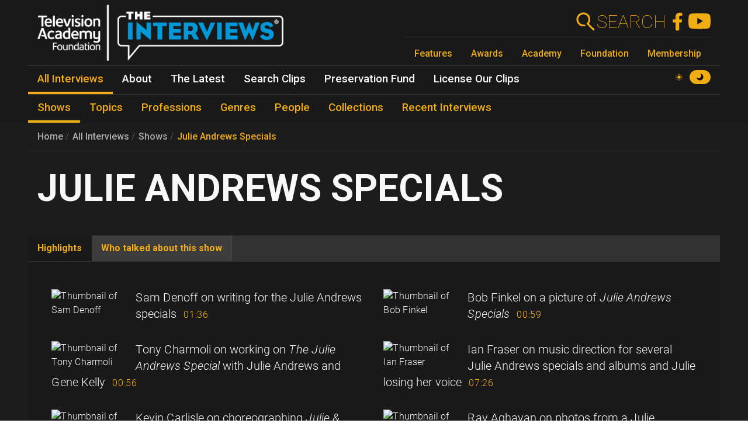

--- FILE ---
content_type: text/html; charset=UTF-8
request_url: https://interviews.televisionacademy.com/shows/julie-andrews-specials
body_size: 10632
content:
<!DOCTYPE html>
<html lang="en" dir="ltr" prefix="og: https://ogp.me/ns#">
<head>
    <meta charset="utf-8" />
<link rel="canonical" href="https://interviews.televisionacademy.com/shows/julie-andrews-specials" />
<link rel="icon" href="/favicon.ico" />
<link rel="mask-icon" href="/favicon.svg" color="#F1AD14" />
<link rel="icon" sizes="96x96" href="/favicon-96x96.png" />
<link rel="apple-touch-icon" sizes="180x180" href="/apple-touch-icon.png" />
<meta property="og:type" content="webpage" />
<meta property="og:url" content="https://interviews.televisionacademy.com/shows/julie-andrews-specials" />
<meta property="og:title" content="Julie Andrews Specials" />
<meta property="og:image" content="https://interviews.televisionacademy.com/download?inline" />
<meta name="Generator" content="Drupal 10 (https://www.drupal.org)" />
<meta name="MobileOptimized" content="width" />
<meta name="HandheldFriendly" content="true" />
<meta name="viewport" content="width=device-width, initial-scale=1, shrink-to-fit=no" />
<meta http-equiv="x-ua-compatible" content="ie=edge" />
<script type="application/ld+json">{
    "@context": "https://schema.org",
    "@type": "BreadcrumbList",
    "itemListElement": [
        {
            "@type": "ListItem",
            "position": 1,
            "name": "Home",
            "item": "https://interviews.televisionacademy.com/"
        },
        {
            "@type": "ListItem",
            "position": 2,
            "name": "Shows",
            "item": "https://interviews.televisionacademy.com/shows"
        },
        {
            "@type": "ListItem",
            "position": 3,
            "name": "Julie Andrews Specials"
        }
    ]
}</script>
<script type="speculationrules">{"prerender":[{"where":{"selector_matches":"a"}}]}</script>
<link rel="alternate" hreflang="en" href="https://interviews.televisionacademy.com/shows/julie-andrews-specials" />

        <title>Julie Andrews Specials | Television Academy Interviews</title>
        <link rel="stylesheet" media="all" href="/files/css/css_lHrmQq5f8jCiUO-lNvwKFXPSpnBgZzbQe-0I0FzZfgE.css?delta=0&amp;language=en&amp;theme=fp_theme&amp;include=eJxFjVEKxCAMBS_k6pEk1lRdUhOSCG1Pv2Vh2c83M_A2VkxVlwBFeMMZ9oFUc1NekpDwwOmxs46bpwNlh2Jhl7zReExyZvpu70-aGnEBeplfNGYLAgpNQbr9Lv4krimr0LCONdhljkcqYPgBLbc44w" />
<link rel="stylesheet" media="all" href="/files/css/css_704cImQrOUGpGnYmNCTC_3aTmVNu0QxoI7FeY8jFydc.css?delta=1&amp;language=en&amp;theme=fp_theme&amp;include=eJxFjVEKxCAMBS_k6pEk1lRdUhOSCG1Pv2Vh2c83M_A2VkxVlwBFeMMZ9oFUc1NekpDwwOmxs46bpwNlh2Jhl7zReExyZvpu70-aGnEBeplfNGYLAgpNQbr9Lv4krimr0LCONdhljkcqYPgBLbc44w" />
<link rel="stylesheet" media="print" href="/files/css/css_RsN5abm2Nxh7YszjeYY5vTzmd5ohjrLaTV-YeBsdDIA.css?delta=2&amp;language=en&amp;theme=fp_theme&amp;include=eJxFjVEKxCAMBS_k6pEk1lRdUhOSCG1Pv2Vh2c83M_A2VkxVlwBFeMMZ9oFUc1NekpDwwOmxs46bpwNlh2Jhl7zReExyZvpu70-aGnEBeplfNGYLAgpNQbr9Lv4krimr0LCONdhljkcqYPgBLbc44w" />
<link rel="stylesheet" media="all" href="/files/css/css_Y68oGWCHGngMzZCO0_AO4uvD-9c33h4ay9py9LNjwT4.css?delta=3&amp;language=en&amp;theme=fp_theme&amp;include=eJxFjVEKxCAMBS_k6pEk1lRdUhOSCG1Pv2Vh2c83M_A2VkxVlwBFeMMZ9oFUc1NekpDwwOmxs46bpwNlh2Jhl7zReExyZvpu70-aGnEBeplfNGYLAgpNQbr9Lv4krimr0LCONdhljkcqYPgBLbc44w" />

            <script type="application/json" data-drupal-selector="drupal-settings-json">{"path":{"baseUrl":"\/","pathPrefix":"","currentPath":"node\/1321","currentPathIsAdmin":false,"isFront":false,"currentLanguage":"en"},"pluralDelimiter":"\u0003","suppressDeprecationErrors":true,"gtag":{"tagId":"UA-1667400-6","consentMode":false,"otherIds":["G-LRWMB9FXZQ",""],"events":[],"additionalConfigInfo":[]},"ajaxPageState":{"libraries":"[base64]","theme":"fp_theme","theme_token":null},"ajaxTrustedUrl":[],"all_content_block":{"id":"all_content_block--show","type":"show"},"field_group":{"tabs":{"mode":"default","context":"view","settings":{"classes":"","show_empty_fields":false,"id":"","label_as_html":false,"direction":"horizontal","width_breakpoint":540}},"tab":{"mode":"default","context":"view","settings":{"classes":"","show_empty_fields":false,"id":"highlights","label_as_html":false,"formatter":"closed","description":""}}},"widthBreakpoint":540,"videoPlayer":{"firstVideoId":"bYZqpft9gkA","startSeconds":1473,"clipId":"11578"},"preferences":[],"toggle_hotkey_enabled":0,"user":{"uid":0,"permissionsHash":"895095a7b2c621a9b1f2d69b89cecfad2047147f2372cbae110e7055c0dab08e"}}</script>
<script src="/files/js/js_iK2n3PEMJFrOoDsbx9-Dl9barbLYzVuKiWvX6Easu7w.js?scope=header&amp;delta=0&amp;language=en&amp;theme=fp_theme&amp;include=eJx1jVEOwjAMQy801iNFaZdlYaapuoIYpyf8ISR-LNtPllcTLKTd7y0J5CZ1zJt3e3kdDBqcj2ltVGBBEgNUgoSnDC_7F_u_etgiTg18Sv_UY4ufpPDMuBzjhFWd1F0hMdWkIb955is_31DQQ_Q"></script>
<script src="/modules/composer/google_tag/js/gtag.js?t96lxm"></script>

                <script type="speculationrules">
                    {
                      "prerender": [
                        {
                          "where": {
                            "selector_matches": "a"
                          }
                        }
                      ]
                    }
                </script>
                <script async src="https://siteimproveanalytics.com/js/siteanalyze_6231350.js"></script>
</head>
<body data-theme="dark" class="layout-no-sidebars page-node-1321 path-node show">
<a href="#main" class="visually-hidden focusable skip-link">
    Skip to main content
</a>

  <div class="dialog-off-canvas-main-canvas" data-off-canvas-main-canvas>
    


    <header id="header" role="banner" aria-label="Site header">
                    <nav class="navbar" id="navbar-main" >
                      <a href="/" title="Home" rel="home" class="navbar-brand">
        <img src="/themes/custom/fp_theme/img/logo_dark.png" data-show-theme="dark" alt="Home" />
        <img src="/themes/custom/fp_theme/img/logo_light.png" data-show-theme="light" alt="Home" />
    </a>



                <div class="menu-accessories">
                    <a id="search-box" href="/search"><form action="/search"><label for="search">Search</label><input class="form-text form-control" id="search" type="search" name="search"><button type="submit"><svg xmlns="http://www.w3.org/2000/svg" viewBox="0 0 48 48">
    <path class="cls-1" d="M31.21,28.38l.28-.38.42-.62.38-.5.42-.74c.06-.12.11-.24.16-.36.16-.32.3-.62.44-.94h0a14.45,14.45,0,0,0,.94-3.78h0a7.69,7.69,0,0,0,0-1,3.23,3.23,0,0,0,0-.44V17.38a.87.87,0,0,0-.1-.54A4,4,0,0,1,34,16c-.06-.28-.1-.38-.14-.58a7.36,7.36,0,0,0-.22-.74c-.08-.24-.16-.46-.26-.7s-.14-.38-.22-.56-.3-.66-.46-1a1.47,1.47,0,0,0-.14-.28,15,15,0,0,0-2.66-3.52h0a15,15,0,1,0-10.6,25.6h1a15.25,15.25,0,0,0,3.9-.78A4,4,0,0,0,20,30.28h-.68a11,11,0,1,1,9.14-17.1l.12.18a11,11,0,0,1,.9,1.74v.14a13.87,13.87,0,0,1,.58,2h0a11.26,11.26,0,0,1-.54,6v.2a9.77,9.77,0,0,1-.8,1.54c0,.14-.12.26-.2.38a11.07,11.07,0,0,1-1.4,1.72L25.67,28.5,40.89,43.72l2.84-2.84Z"></path>
</svg></button></form></a>
                    <a href="https://www.facebook.com/FoundationInterviews"><svg version="1.1" xmlns="http://www.w3.org/2000/svg" x="0px" y="0px" viewBox="0 4 40 40">
    <path d="M27.8,25.6l0.9-5.6h-5.3v-3.9c0-1.6,0.6-2.8,3-2.8h2.6V8.2c-1.4-0.2-3-0.4-4.4-0.4c-4.6,0-7.8,2.8-7.8,7.8V20 h-5v5.6h5v14.1c1.1,0.2,2.2,0.3,3.3,0.3c1.1,0,2.2-0.1,3.3-0.3V25.6H27.8z"/>
</svg>
</a>
                    <a href="https://www.youtube.com/user/TVLEGENDS"><svg xmlns="http://www.w3.org/2000/svg" width="16" height="16" fill="#fff" viewBox="0 0 16 16">
    <path fill="#000" d="M8.051 1.999h.089c.822.003 4.987.033 6.11.335a2.01 2.01 0 0 1 1.415 1.42c.101.38.172.883.22 1.402l.01.104.022.26.008.104c.065.914.073 1.77.074 1.957v.075c-.001.194-.01 1.108-.082 2.06l-.008.105-.009.104c-.05.572-.124 1.14-.235 1.558a2.007 2.007 0 0 1-1.415 1.42c-1.16.312-5.569.334-6.18.335h-.142c-.309 0-1.587-.006-2.927-.052l-.17-.006-.087-.004-.171-.007-.171-.007c-1.11-.049-2.167-.128-2.654-.26a2.007 2.007 0 0 1-1.415-1.419c-.111-.417-.185-.986-.235-1.558L.09 9.82l-.008-.104A31.4 31.4 0 0 1 0 7.68v-.123c.002-.215.01-.958.064-1.778l.007-.103.003-.052.008-.104.022-.26.01-.104c.048-.519.119-1.023.22-1.402a2.007 2.007 0 0 1 1.415-1.42c.487-.13 1.544-.21 2.654-.26l.17-.007.172-.006.086-.003.171-.007A99.788 99.788 0 0 1 7.858 2h.193zM6.4 5.209v4.818l4.157-2.408L6.4 5.209z"/>
</svg></a>
                    <button class="navbar-toggler toggler" type="button" aria-expanded="false" aria-label="Toggle navigation">
                        <span class="open-menu"><svg xmlns="http://www.w3.org/2000/svg" viewBox="0 0 48 48">
    <path d="M38,30a4,4,0,0,1,4,4H6V30Zm-6-8v4H6V22Zm10-8a4,4,0,0,1-4,4H6V14Z"></path>
</svg></span><span class="close-menu"><svg xmlns="http://www.w3.org/2000/svg" viewBox="0 0 48 48">
    <path d="M11.42,8.58,24,21.18a4,4,0,0,1,0,5.64h0L11.42,39.42,8.58,36.58,21.18,24,8.58,11.42ZM28.24,25.42l2.84,2.82,8.34,8.34-2.84,2.84-8.34-8.34L28,30.82a4,4,0,0,1,.24-5.4ZM36.58,8.58l2.84,2.84-8.34,8.34-2.84,2.82a4,4,0,0,1,0-5.66h0Z"></path>
</svg></span>
                    </button>
                </div>
                
              <ul class="menu--emmys clearfix nav">
                    <li class="nav-item">
                <a href="https://www.televisionacademy.com/features" class="nav-link nav-link-https--wwwtelevisionacademycom-features">Features</a>
              </li>
                <li class="nav-item">
                <a href="https://www.televisionacademy.com/awards" class="nav-link nav-link-https--wwwtelevisionacademycom-awards">Awards</a>
              </li>
                <li class="nav-item">
                <a href="https://www.televisionacademy.com/academy" class="nav-link nav-link-https--wwwtelevisionacademycom-academy">Academy</a>
              </li>
                <li class="nav-item">
                <a href="https://www.televisionacademy.com/foundation" class="nav-link nav-link-https--wwwtelevisionacademycom-foundation">Foundation</a>
              </li>
                <li class="nav-item">
                <a href="https://www.televisionacademy.com/members" class="nav-link nav-link-https--wwwtelevisionacademycom-members">Membership</a>
              </li>
        </ul>
  


                <div id="theme-switcher-wrapper">
    <span data-theme="light">
        <svg viewBox="0 0 17 17" xmlns="http://www.w3.org/2000/svg" xml:space="preserve">
            <path d="M9.35,13.94L9.35,17L7.65,17L7.65,13.94C8.203,14.025 8.797,14.025 9.35,13.94ZM9.35,3.06L9.35,0L7.65,0L7.65,3.06C8.203,2.975 8.797,2.975 9.35,3.06ZM3.06,7.65L0,7.65L0,9.35L3.06,9.35C2.975,8.797 2.975,8.203 3.06,7.65ZM13.94,9.35L17,9.35L17,7.65L13.94,7.65C14.025,8.203 14.025,8.797 13.94,9.35ZM12.963,11.773C12.793,11.985 12.623,12.24 12.41,12.41C12.198,12.58 11.985,12.793 11.773,12.963L12.708,13.898C13.387,14.578 14.45,14.578 15.13,13.898L12.963,11.73L12.963,11.773ZM4.59,4.59C4.802,4.378 5.015,4.207 5.228,4.037L4.293,3.103C3.612,2.422 2.55,2.422 1.87,3.103L4.037,5.27C4.207,5.057 4.378,4.802 4.59,4.633L4.59,4.59ZM4.037,11.773L3.103,12.708C2.422,13.387 2.422,14.45 3.103,15.13L5.27,12.963C5.057,12.793 4.802,12.623 4.633,12.41C4.463,12.198 4.25,11.985 4.08,11.773L4.037,11.773ZM12.963,5.228L13.898,4.293C14.578,3.612 14.578,2.55 13.898,1.87L11.73,4.037C11.943,4.207 12.198,4.378 12.368,4.59C12.538,4.802 12.75,5.015 12.92,5.228L12.963,5.228ZM11.22,11.22C9.733,12.708 7.31,12.708 5.823,11.22C4.335,9.733 4.335,7.31 5.823,5.823C7.31,4.335 9.733,4.335 11.22,5.823C12.708,7.31 12.708,9.733 11.22,11.22Z"/>
        </svg>
    </span>
    <span data-theme="dark">
        <svg viewBox="0 0 16 16" xmlns="http://www.w3.org/2000/svg"  xml:space="preserve">
            <path d="M9.114,0.869C10.264,2.135 10.865,3.907 10.539,5.815C10.131,8.205 8.205,10.131 5.814,10.539C3.907,10.865 2.135,10.264 0.869,9.114C0.49,8.77 -0.118,9.13 0.02,9.623C0.975,13.027 4.18,15.487 7.933,15.29C11.859,15.083 15.083,11.859 15.289,7.933C15.487,4.181 13.026,0.975 9.623,0.02C9.13,-0.118 8.77,0.49 9.114,0.869"/>
        </svg>
    </span>
</div>            </nav>
            

        <ul class="menu--main clearfix nav" role="menubar">
                                    <li class="nav-item menu-item--collapsed active" role="none">
                                                                    <a href="/interviews" class="nav-link active nav-link--interviews" role="menuitem" data-drupal-link-system-path="node/20704">All Interviews</a>
                            </li>
                                <li class="nav-item menu-item--collapsed" role="none">
                                                                    <a href="/about" class="nav-link nav-link--about" role="menuitem" data-drupal-link-system-path="node/19495">About</a>
                            </li>
                                <li class="nav-item menu-item--collapsed" role="none">
                                                                    <a href="/news" class="nav-link nav-link--news" role="menuitem" data-drupal-link-system-path="node/20716">The Latest</a>
                            </li>
                                <li class="nav-item" role="none">
                                                                    <a href="/search-clips" class="nav-link nav-link--search-clips" role="menuitem" data-drupal-link-system-path="search-clips">Search Clips</a>
                            </li>
                                <li class="nav-item" role="none">
                                                                    <a href="/preservation-fund" class="nav-link nav-link--preservation-fund" role="menuitem" data-drupal-link-system-path="node/19498">Preservation Fund</a>
                            </li>
                                <li class="nav-item" role="none">
                                                                    <a href="/license-our-clips" class="nav-link nav-link--license-our-clips" role="menuitem" data-drupal-link-system-path="node/31375">License Our Clips</a>
                            </li>
            </ul>
        


            <div class="level--2">

        <ul class="menu--main clearfix nav" role="menubar">
                                    <li class="nav-item active" role="none">
                                                                    <a href="/shows" class="nav-link active nav-link--shows" role="menuitem" data-drupal-link-system-path="node/20703">Shows</a>
                            </li>
                                <li class="nav-item" role="none">
                                                                    <a href="/topics" class="nav-link nav-link--topics" role="menuitem" data-drupal-link-system-path="node/20705">Topics</a>
                            </li>
                                <li class="nav-item" role="none">
                                                                    <a href="/professions" class="nav-link nav-link--professions" role="menuitem" data-drupal-link-system-path="node/20706">Professions</a>
                            </li>
                                <li class="nav-item" role="none">
                                                                    <a href="/genres" class="nav-link nav-link--genres" role="menuitem" data-drupal-link-system-path="node/20707">Genres</a>
                            </li>
                                <li class="nav-item" role="none">
                                                                    <a href="/people" class="nav-link nav-link--people" role="menuitem" data-drupal-link-system-path="node/20708">People</a>
                            </li>
                                <li class="nav-item" role="none">
                                                                    <a href="/collections" class="nav-link nav-link--collections" role="menuitem" data-drupal-link-system-path="node/20709">Collections</a>
                            </li>
                                <li class="nav-item" role="none">
                                                                    <a href="/recent-interviews" class="nav-link nav-link--recent-interviews" role="menuitem" data-drupal-link-system-path="node/20720">Recent Interviews</a>
                            </li>
            </ul>
        

</div>
            </header>

          <div id="content_top" class="container">
                  
    <nav role="navigation" aria-label="breadcrumb">
        <ol class="breadcrumb">
                                                <li class="breadcrumb-item">
                        <a href="/">Home</a>
                    </li>
                                                                <li class="breadcrumb-item">
                        <a href="/interviews">All Interviews</a>
                    </li>
                                                                <li class="breadcrumb-item">
                        <a href="/shows">Shows</a>
                    </li>
                                                                <li class="breadcrumb-item">
                        <a href="/shows/julie-andrews-specials">Julie Andrews Specials</a>
                    </li>
                                    </ol>
    </nav>

        <span class="title-wrapper"><span><h1>Julie Andrews Specials</h1></span><span class="field-show-genre"></span></span>



      </div>
    
    
            <div id="main-wrapper" class="container">
            <main class="col order-first" id="main" role="main">
                  <div data-drupal-messages-fallback class="hidden"></div>
        
<article class="node node--type-show node--view-mode-full clearfix">
  
  <div id="video_player"></div><div id="clip_description"></div><div class="field-group-tabs-wrapper"><div data-horizontal-tabs class="horizontal-tabs clearfix">
  <ul data-horizontal-tabs-list class="horizontal-tabs-list visually-hidden"></ul>
  <div data-horizontal-tabs-panes><input class="horizontal-tabs-active-tab form-control" type="hidden" />
<details id="highlights" class="js-form-wrapper form-wrapper"><summary role="button" aria-controls="highlights" aria-expanded="false">Highlights</summary><div class="details-wrapper">
    <div class="field--type-entity-reference field--name-field-highlights">
    <div class="field__items">
          <div class="field__item">  <div class="clip--highlight ¶--type-clip paragraph paragraph--type--clip paragraph--view-mode--default" id="¶-11578" data-youtube-id="bYZqpft9gkA" data-start="1473" data-stop="1569" data-part-number="5" data-clip-type="show">
    
          <img alt='Thumbnail of Sam Denoff' class='youtube-thumbnail' src='https://img.youtube.com/vi/bYZqpft9gkA/mqdefault.jpg'><div class="field--type-text-long field--name-field-clip-description">
        <div class="field__items">
                    <div class="field__item"><p>Sam Denoff on writing for the Julie Andrews specials</p>
</div>
            </div>
</div><div class="field--type-field-clip field--name-field-clip">
    <div class="field__items">
          <div class="field__item"><span class='clip-length'>01:36</span></div>
      </div>
</div>
      </div>
</div>
          <div class="field__item">  <div class="clip--highlight ¶--type-clip paragraph paragraph--type--clip paragraph--view-mode--default" id="¶-26439" data-youtube-id="dd8UUI175Ms" data-start="428" data-stop="487" data-part-number="8" data-clip-type="show">
    
          <img alt='Thumbnail of Bob Finkel' class='youtube-thumbnail' src='https://img.youtube.com/vi/dd8UUI175Ms/mqdefault.jpg'><div class="field--type-text-long field--name-field-clip-description">
        <div class="field__items">
                    <div class="field__item"><p>Bob Finkel on a picture of&nbsp;<i>Julie Andrews Specials</i></p>
</div>
            </div>
</div><div class="field--type-field-clip field--name-field-clip">
    <div class="field__items">
          <div class="field__item"><span class='clip-length'>00:59</span></div>
      </div>
</div>
      </div>
</div>
          <div class="field__item">  <div class="clip--highlight ¶--type-clip paragraph paragraph--type--clip paragraph--view-mode--default" id="¶-59457" data-youtube-id="ljJuYnlwI5o" data-start="366" data-stop="422" data-part-number="7" data-clip-type="show">
    
          <img alt='Thumbnail of Tony Charmoli' class='youtube-thumbnail' src='https://img.youtube.com/vi/ljJuYnlwI5o/mqdefault.jpg'><div class="field--type-text-long field--name-field-clip-description">
        <div class="field__items">
                    <div class="field__item"><p>Tony Charmoli on working on <i>The Julie Andrews Special</i> with Julie Andrews and Gene Kelly</p>
</div>
            </div>
</div><div class="field--type-field-clip field--name-field-clip">
    <div class="field__items">
          <div class="field__item"><span class='clip-length'>00:56</span></div>
      </div>
</div>
      </div>
</div>
          <div class="field__item">  <div class="clip--highlight ¶--type-clip paragraph paragraph--type--clip paragraph--view-mode--default" id="¶-96874" data-youtube-id="Xjc92x-FEvw" data-start="1610" data-stop="2056" data-part-number="1" data-clip-type="show">
    
          <img alt='Thumbnail of Ian Fraser' class='youtube-thumbnail' src='https://img.youtube.com/vi/Xjc92x-FEvw/mqdefault.jpg'><div class="field--type-text-long field--name-field-clip-description">
        <div class="field__items">
                    <div class="field__item"><p>Ian Fraser on music direction for several Julie Andrews specials and albums and Julie losing her voice</p>
</div>
            </div>
</div><div class="field--type-field-clip field--name-field-clip">
    <div class="field__items">
          <div class="field__item"><span class='clip-length'>07:26</span></div>
      </div>
</div>
      </div>
</div>
          <div class="field__item">  <div class="clip--highlight ¶--type-clip paragraph paragraph--type--clip paragraph--view-mode--default" id="¶-110838" data-youtube-id="RLqR9a-qPRM" data-start="523" data-stop="592" data-part-number="2" data-clip-type="show">
    
          <img alt='Thumbnail of Kevin Carlisle' class='youtube-thumbnail' src='https://img.youtube.com/vi/RLqR9a-qPRM/mqdefault.jpg'><div class="field--type-text-long field--name-field-clip-description">
        <div class="field__items">
                    <div class="field__item"><p>Kevin Carlisle on choreographing <i>Julie &amp; Carol: Together Again</i> with Julie Andrews and Carol Burnett</p>
</div>
            </div>
</div><div class="field--type-field-clip field--name-field-clip">
    <div class="field__items">
          <div class="field__item"><span class='clip-length'>01:09</span></div>
      </div>
</div>
      </div>
</div>
          <div class="field__item">  <div class="clip--highlight ¶--type-clip paragraph paragraph--type--clip paragraph--view-mode--default" id="¶-36754" data-youtube-id="4_AB-5ld-fM" data-start="22" data-stop="65" data-part-number="5" data-clip-type="show">
    
          <img alt='Thumbnail of Ray Aghayan' class='youtube-thumbnail' src='https://img.youtube.com/vi/4_AB-5ld-fM/mqdefault.jpg'><div class="field--type-text-long field--name-field-clip-description">
        <div class="field__items">
                    <div class="field__item"><p>Ray Aghayan on photos from a Julie Andrews Special</p>
</div>
            </div>
</div><div class="field--type-field-clip field--name-field-clip">
    <div class="field__items">
          <div class="field__item"><span class='clip-length'>00:43</span></div>
      </div>
</div>
      </div>
</div>
      </div>
</div></div>
</details>
<details id="who-talked-about" class="js-form-wrapper form-wrapper"><summary role="button" aria-controls="who-talked-about" aria-expanded="false">Who talked about this show</summary><div class="details-wrapper">
    <div class="field--type-entity-reference field--name-field-clips-that-reference clips-of-type">
    <div class="field__items">
                    <h2><a href="/interviews/ray-aghayan">Ray Aghayan</a></h2>
            <div class="clip-references">
                                    <div class="clip-reference">  <div id="¶-36754" class="¶--type-clip ¶--view-mode-full paragraph paragraph--type--clip paragraph--view-mode--full" data-youtube-id="4_AB-5ld-fM" data-start="22" data-stop="65" data-part-number="5" data-clip-type="show">
    
          <div class="field--type-text-long field--name-field-clip-description">
        <div class="field__items">
                    <div class="field__item"><p>Ray Aghayan on photos from a Julie Andrews Special</p>
</div>
            </div>
</div><div class="field--type-field-clip field--name-field-clip">
    <div class="field__items">
          <div class="field__item"><span class='clip-length'>00:43</span></div>
      </div>
</div>
      </div>
</div>
                            </div>
                    <h2><a href="/interviews/kevin-carlisle">Kevin Carlisle</a></h2>
            <div class="clip-references">
                                    <div class="clip-reference">  <div id="¶-110838" class="¶--type-clip ¶--view-mode-full paragraph paragraph--type--clip paragraph--view-mode--full" data-youtube-id="RLqR9a-qPRM" data-start="523" data-stop="592" data-part-number="2" data-clip-type="show">
    
          <div class="field--type-text-long field--name-field-clip-description">
        <div class="field__items">
                    <div class="field__item"><p>Kevin Carlisle on choreographing <i>Julie &amp; Carol: Together Again</i> with Julie Andrews and Carol Burnett</p>
</div>
            </div>
</div><div class="field--type-field-clip field--name-field-clip">
    <div class="field__items">
          <div class="field__item"><span class='clip-length'>01:09</span></div>
      </div>
</div>
      </div>
</div>
                            </div>
                    <h2><a href="/interviews/tony-charmoli">Tony Charmoli</a></h2>
            <div class="clip-references">
                                    <div class="clip-reference">  <div id="¶-59457" class="¶--type-clip ¶--view-mode-full paragraph paragraph--type--clip paragraph--view-mode--full" data-youtube-id="ljJuYnlwI5o" data-start="366" data-stop="422" data-part-number="7" data-clip-type="show">
    
          <div class="field--type-text-long field--name-field-clip-description">
        <div class="field__items">
                    <div class="field__item"><p>Tony Charmoli on working on <i>The Julie Andrews Special</i> with Julie Andrews and Gene Kelly</p>
</div>
            </div>
</div><div class="field--type-field-clip field--name-field-clip">
    <div class="field__items">
          <div class="field__item"><span class='clip-length'>00:56</span></div>
      </div>
</div>
      </div>
</div>
                            </div>
                    <h2><a href="/interviews/sam-denoff">Sam Denoff</a></h2>
            <div class="clip-references">
                                    <div class="clip-reference">  <div id="¶-11578" class="¶--type-clip ¶--view-mode-full paragraph paragraph--type--clip paragraph--view-mode--full" data-youtube-id="bYZqpft9gkA" data-start="1473" data-stop="1569" data-part-number="5" data-clip-type="show">
    
          <div class="field--type-text-long field--name-field-clip-description">
        <div class="field__items">
                    <div class="field__item"><p>Sam Denoff on writing for the Julie Andrews specials</p>
</div>
            </div>
</div><div class="field--type-field-clip field--name-field-clip">
    <div class="field__items">
          <div class="field__item"><span class='clip-length'>01:36</span></div>
      </div>
</div>
      </div>
</div>
                            </div>
                    <h2><a href="/interviews/bob-finkel">Bob Finkel</a></h2>
            <div class="clip-references">
                                    <div class="clip-reference">  <div id="¶-26439" class="¶--type-clip ¶--view-mode-full paragraph paragraph--type--clip paragraph--view-mode--full" data-youtube-id="dd8UUI175Ms" data-start="428" data-stop="487" data-part-number="8" data-clip-type="show">
    
          <div class="field--type-text-long field--name-field-clip-description">
        <div class="field__items">
                    <div class="field__item"><p>Bob Finkel on a picture of&nbsp;<i>Julie Andrews Specials</i></p>
</div>
            </div>
</div><div class="field--type-field-clip field--name-field-clip">
    <div class="field__items">
          <div class="field__item"><span class='clip-length'>00:59</span></div>
      </div>
</div>
      </div>
</div>
                            </div>
                    <h2><a href="/interviews/ian-fraser">Ian Fraser</a></h2>
            <div class="clip-references">
                                    <div class="clip-reference">  <div id="¶-96873" class="¶--type-clip ¶--view-mode-full paragraph paragraph--type--clip paragraph--view-mode--full" data-youtube-id="Xjc92x-FEvw" data-start="1504" data-stop="1610" data-part-number="1" data-clip-type="show">
    
          <div class="field--type-text-long field--name-field-clip-description">
        <div class="field__items">
                    <div class="field__item"><p>Ian Fraser on music direction for the Julie Andrews special "Julie and Carol Together Again"</p>
</div>
            </div>
</div><div class="field--type-field-clip field--name-field-clip">
    <div class="field__items">
          <div class="field__item"><span class='clip-length'>01:46</span></div>
      </div>
</div>
      </div>
</div>
                                    <div class="clip-reference">  <div id="¶-96874" class="¶--type-clip ¶--view-mode-full paragraph paragraph--type--clip paragraph--view-mode--full" data-youtube-id="Xjc92x-FEvw" data-start="1610" data-stop="2056" data-part-number="1" data-clip-type="show">
    
          <div class="field--type-text-long field--name-field-clip-description">
        <div class="field__items">
                    <div class="field__item"><p>Ian Fraser on music direction for several Julie Andrews specials and albums and Julie losing her voice</p>
</div>
            </div>
</div><div class="field--type-field-clip field--name-field-clip">
    <div class="field__items">
          <div class="field__item"><span class='clip-length'>07:26</span></div>
      </div>
</div>
      </div>
</div>
                            </div>
                    <h2><a href="/interviews/buz-kohan">Buz Kohan</a></h2>
            <div class="clip-references">
                                    <div class="clip-reference">  <div id="¶-89436" class="¶--type-clip ¶--view-mode-full paragraph paragraph--type--clip paragraph--view-mode--full" data-youtube-id="OFlqjPwTksA" data-start="1954" data-stop="2213" data-part-number="5" data-clip-type="show">
    
          <div class="field--type-text-long field--name-field-clip-description">
        <div class="field__items">
                    <div class="field__item"><p>Buz Kohan on working with&nbsp;Julie Andrews on TV specials and other performances</p>
</div>
            </div>
</div><div class="field--type-field-clip field--name-field-clip">
    <div class="field__items">
          <div class="field__item"><span class='clip-length'>04:19</span></div>
      </div>
</div>
      </div>
</div>
                            </div>
            </div>
</div></div>
</details>
</div>
</div>
</div>

</article>

            <h2>All Shows</h2>
        <div id="all_content_block--show" data-loaded="false" class="alphabetical-block">Loading Shows...</div>



                            </main>
        </div>
    
    
    <footer class="site-footer">
                    <div class="container">
                          <div class="field--type-text-long field--name-field-html text-formatted">
    <div class="field__items">
          <div class="field__item"><div id="emmys-footer"><div class="menu-row"><span class="menu-row__title">Television Academy</span> <a class="menu-row__link" href="https://www.televisionacademy.com/academy">Academy</a> <a class="menu-row__link" href="https://www.televisionacademy.com/foundation">Foundation</a> <a class="menu-row__link" href="https://www.televisionacademy.com/members">Membership</a> <a class="menu-row__link" href="https://www.televisionacademy.com/careers">Careers</a></div><div class="menu-row"><span class="menu-row__title">Contact</span> <a class="menu-row__link" href="https://www.televisionacademy.com/contact">Contact Us</a> <a class="menu-row__link" href="https://www.televisionacademy.com/faq">Frequently Asked Questions</a></div><div class="menu-row"><span class="menu-row__title">Press</span> <a class="menu-row__link" href="https://www.televisionacademy.com/press">Press Portal</a></div><div class="menu-row"><span class="menu-row__title">Policies</span> <a class="menu-row__link" href="https://www.televisionacademy.com/privacy-policy">Privacy Policy</a> <a class="menu-row__link" href="https://www.televisionacademy.com/sites/default/files/Downloads/emmy-copyright-trademark-policy-150115.pdf">Trademark Policy</a> <a class="menu-row__link" href="https://www.televisionacademy.com/user-agreement">User Agreement</a> <a class="menu-row__link" href="https://www.televisionacademy.com/site-submission-rules">Site Submission Rules</a> <a class="menu-row__link" href="https://www.televisionacademy.com/conduct">Code of Conduct</a></div></div></div>
      </div>
</div>


                <ul id="emmys-social">
                    <li><a href="https://www.facebook.com/televisionacad"><svg version="1.1" xmlns="http://www.w3.org/2000/svg" x="0px" y="0px" viewBox="0 4 40 40">
    <path d="M27.8,25.6l0.9-5.6h-5.3v-3.9c0-1.6,0.6-2.8,3-2.8h2.6V8.2c-1.4-0.2-3-0.4-4.4-0.4c-4.6,0-7.8,2.8-7.8,7.8V20 h-5v5.6h5v14.1c1.1,0.2,2.2,0.3,3.3,0.3c1.1,0,2.2-0.1,3.3-0.3V25.6H27.8z"/>
</svg>
</a></li>
                    <li><a href="https://instagram.com/televisionacad"><svg width="42px" height="42px" viewBox="0 0 1024 1024" xmlns="http://www.w3.org/2000/svg" class="icon">
    <path d="M512 306.9c-113.5 0-205.1 91.6-205.1 205.1S398.5 717.1 512 717.1 717.1 625.5 717.1 512 625.5 306.9 512 306.9zm0 338.4c-73.4 0-133.3-59.9-133.3-133.3S438.6 378.7 512 378.7 645.3 438.6 645.3 512 585.4 645.3 512 645.3zm213.5-394.6c-26.5 0-47.9 21.4-47.9 47.9s21.4 47.9 47.9 47.9 47.9-21.3 47.9-47.9a47.84 47.84 0 0 0-47.9-47.9zM911.8 512c0-55.2.5-109.9-2.6-165-3.1-64-17.7-120.8-64.5-167.6-46.9-46.9-103.6-61.4-167.6-64.5-55.2-3.1-109.9-2.6-165-2.6-55.2 0-109.9-.5-165 2.6-64 3.1-120.8 17.7-167.6 64.5C132.6 226.3 118.1 283 115 347c-3.1 55.2-2.6 109.9-2.6 165s-.5 109.9 2.6 165c3.1 64 17.7 120.8 64.5 167.6 46.9 46.9 103.6 61.4 167.6 64.5 55.2 3.1 109.9 2.6 165 2.6 55.2 0 109.9.5 165-2.6 64-3.1 120.8-17.7 167.6-64.5 46.9-46.9 61.4-103.6 64.5-167.6 3.2-55.1 2.6-109.8 2.6-165zm-88 235.8c-7.3 18.2-16.1 31.8-30.2 45.8-14.1 14.1-27.6 22.9-45.8 30.2C695.2 844.7 570.3 840 512 840c-58.3 0-183.3 4.7-235.9-16.1-18.2-7.3-31.8-16.1-45.8-30.2-14.1-14.1-22.9-27.6-30.2-45.8C179.3 695.2 184 570.3 184 512c0-58.3-4.7-183.3 16.1-235.9 7.3-18.2 16.1-31.8 30.2-45.8s27.6-22.9 45.8-30.2C328.7 179.3 453.7 184 512 184s183.3-4.7 235.9 16.1c18.2 7.3 31.8 16.1 45.8 30.2 14.1 14.1 22.9 27.6 30.2 45.8C844.7 328.7 840 453.7 840 512c0 58.3 4.7 183.2-16.2 235.8z"></path>
</svg></a></li>
                    <li><a href="https://www.threads.net/@televisionacad"><svg  viewBox="0 0 192 192" xmlns="http://www.w3.org/2000/svg"><path  d="M141.537 88.9883C140.71 88.5919 139.87 88.2104 139.019 87.8451C137.537 60.5382 122.616 44.905 97.5619 44.745C97.4484 44.7443 97.3355 44.7443 97.222 44.7443C82.2364 44.7443 69.7731 51.1409 62.102 62.7807L75.881 72.2328C81.6116 63.5383 90.6052 61.6848 97.2286 61.6848C97.3051 61.6848 97.3819 61.6848 97.4576 61.6855C105.707 61.7381 111.932 64.1366 115.961 68.814C118.893 72.2193 120.854 76.925 121.825 82.8638C114.511 81.6207 106.601 81.2385 98.145 81.7233C74.3247 83.0954 59.0111 96.9879 60.0396 116.292C60.5615 126.084 65.4397 134.508 73.775 140.011C80.8224 144.663 89.899 146.938 99.3323 146.423C111.79 145.74 121.563 140.987 128.381 132.296C133.559 125.696 136.834 117.143 138.28 106.366C144.217 109.949 148.617 114.664 151.047 120.332C155.179 129.967 155.42 145.8 142.501 158.708C131.182 170.016 117.576 174.908 97.0135 175.059C74.2042 174.89 56.9538 167.575 45.7381 153.317C35.2355 139.966 29.8077 120.682 29.6052 96C29.8077 71.3178 35.2355 52.0336 45.7381 38.6827C56.9538 24.4249 74.2039 17.11 97.0132 16.9405C119.988 17.1113 137.539 24.4614 149.184 38.788C154.894 45.8136 159.199 54.6488 162.037 64.9503L178.184 60.6422C174.744 47.9622 169.331 37.0357 161.965 27.974C147.036 9.60668 125.202 0.195148 97.0695 0H96.9569C68.8816 0.19447 47.2921 9.6418 32.7883 28.0793C19.8819 44.4864 13.2244 67.3157 13.0007 95.9325L13 96L13.0007 96.0675C13.2244 124.684 19.8819 147.514 32.7883 163.921C47.2921 182.358 68.8816 191.806 96.9569 192H97.0695C122.03 191.827 139.624 185.292 154.118 170.811C173.081 151.866 172.51 128.119 166.26 113.541C161.776 103.087 153.227 94.5962 141.537 88.9883ZM98.4405 129.507C88.0005 130.095 77.1544 125.409 76.6196 115.372C76.2232 107.93 81.9158 99.626 99.0812 98.6368C101.047 98.5234 102.976 98.468 104.871 98.468C111.106 98.468 116.939 99.0737 122.242 100.233C120.264 124.935 108.662 128.946 98.4405 129.507Z"></path></svg></a></li>
                    <li><a href="https://www.tiktok.com/@televisionacad"><svg xmlns="http://www.w3.org/2000/svg" viewBox="0 0 2859 3333" shape-rendering="geometricPrecision" text-rendering="geometricPrecision" image-rendering="optimizeQuality" fill-rule="evenodd" clip-rule="evenodd"><path d="M2081 0c55 473 319 755 778 785v532c-266 26-499-61-770-225v995c0 1264-1378 1659-1932 753-356-583-138-1606 1004-1647v561c-87 14-180 36-265 65-254 86-398 247-358 531 77 544 1075 705 992-358V1h551z"></path></svg></a></li>
                    <li><a href="http://www.youtube.com/user/PrimetimeEmmys"><svg xmlns="http://www.w3.org/2000/svg" width="16" height="16" fill="#fff" viewBox="0 0 16 16">
    <path fill="#000" d="M8.051 1.999h.089c.822.003 4.987.033 6.11.335a2.01 2.01 0 0 1 1.415 1.42c.101.38.172.883.22 1.402l.01.104.022.26.008.104c.065.914.073 1.77.074 1.957v.075c-.001.194-.01 1.108-.082 2.06l-.008.105-.009.104c-.05.572-.124 1.14-.235 1.558a2.007 2.007 0 0 1-1.415 1.42c-1.16.312-5.569.334-6.18.335h-.142c-.309 0-1.587-.006-2.927-.052l-.17-.006-.087-.004-.171-.007-.171-.007c-1.11-.049-2.167-.128-2.654-.26a2.007 2.007 0 0 1-1.415-1.419c-.111-.417-.185-.986-.235-1.558L.09 9.82l-.008-.104A31.4 31.4 0 0 1 0 7.68v-.123c.002-.215.01-.958.064-1.778l.007-.103.003-.052.008-.104.022-.26.01-.104c.048-.519.119-1.023.22-1.402a2.007 2.007 0 0 1 1.415-1.42c.487-.13 1.544-.21 2.654-.26l.17-.007.172-.006.086-.003.171-.007A99.788 99.788 0 0 1 7.858 2h.193zM6.4 5.209v4.818l4.157-2.408L6.4 5.209z"/>
</svg></a></li>
                    <li><a href="https://www.twitter.com/televisionacad"><svg width="1200" height="1227" viewBox="0 0 1200 1227" fill="none" xmlns="http://www.w3.org/2000/svg">
    <path d="M714.163 519.284L1160.89 0H1055.03L667.137 450.887L357.328 0H0L468.492 681.821L0 1226.37H105.866L515.491 750.218L842.672 1226.37H1200L714.137 519.284H714.163ZM569.165 687.828L521.697 619.934L144.011 79.6944H306.615L611.412 515.685L658.88 583.579L1055.08 1150.3H892.476L569.165 687.854V687.828Z" ></path>
</svg></a></li>
                </ul>
                <div id="emmys-colophon">Website content © Television Academy.
                    EMMY, EMMYS, and the Emmy Statuette are registered trademarks and/or copyrights Of ATAS and NATAS.
                    TELEVISION ACADEMY and ACADEMY OF TELEVISION ARTS & SCIENCES are registered trademarks of ATAS.</div>
            </div>
            </footer>


  </div>


<script src="/files/js/js_GVhDMD-hJTfa7qILgz9JsQP-AtznUK8ec-L5uUlm9Bc.js?scope=footer&amp;delta=0&amp;language=en&amp;theme=fp_theme&amp;include=eJx1jVEOwjAMQy801iNFaZdlYaapuoIYpyf8ISR-LNtPllcTLKTd7y0J5CZ1zJt3e3kdDBqcj2ltVGBBEgNUgoSnDC_7F_u_etgiTg18Sv_UY4ufpPDMuBzjhFWd1F0hMdWkIb955is_31DQQ_Q"></script>
<script src="//cdnjs.cloudflare.com/ajax/libs/popper.js/1.16.1/umd/popper.min.js"></script>
<script src="/files/js/js_fqCbcLnk-pHuTeWRWEE9ff2qrVHvKoxfxrH_yWXneEo.js?scope=footer&amp;delta=2&amp;language=en&amp;theme=fp_theme&amp;include=eJx1jVEOwjAMQy801iNFaZdlYaapuoIYpyf8ISR-LNtPllcTLKTd7y0J5CZ1zJt3e3kdDBqcj2ltVGBBEgNUgoSnDC_7F_u_etgiTg18Sv_UY4ufpPDMuBzjhFWd1F0hMdWkIb955is_31DQQ_Q"></script>

</body>
</html>
